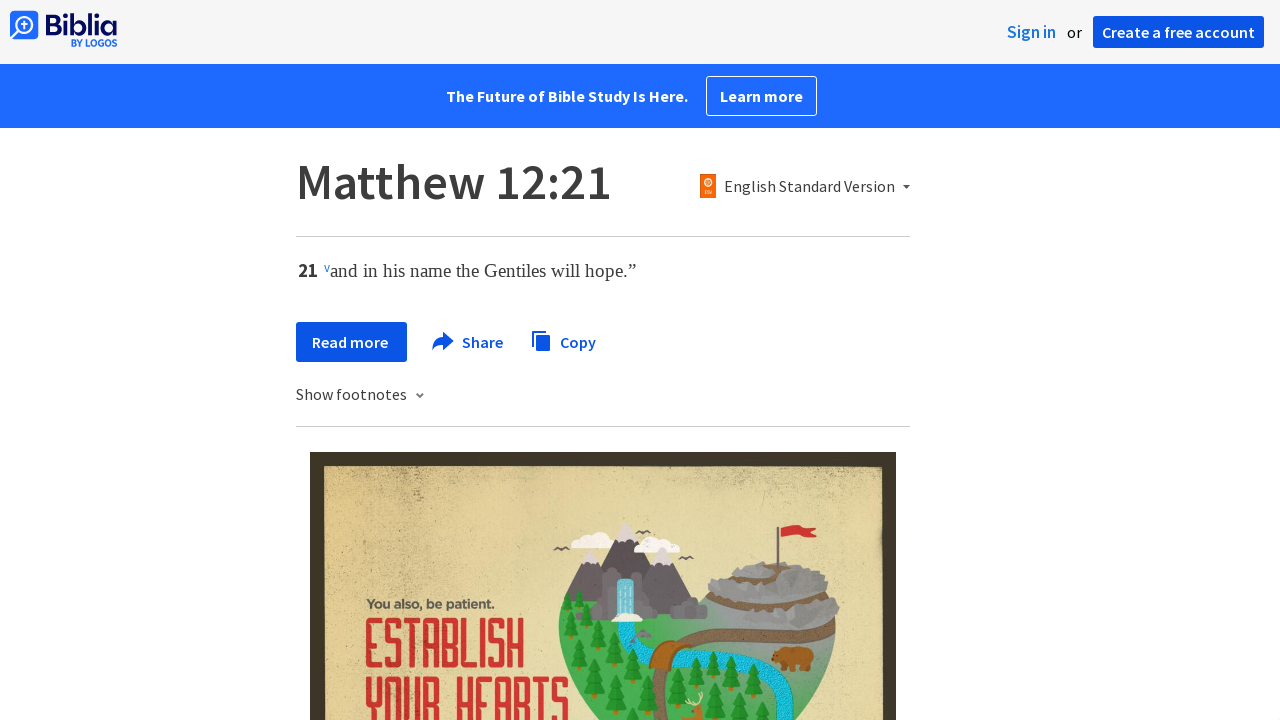

--- FILE ---
content_type: text/html; charset=utf-8
request_url: https://www.google.com/recaptcha/api2/aframe
body_size: 267
content:
<!DOCTYPE HTML><html><head><meta http-equiv="content-type" content="text/html; charset=UTF-8"></head><body><script nonce="hVha8Pw_QiRZr-eWCVtuew">/** Anti-fraud and anti-abuse applications only. See google.com/recaptcha */ try{var clients={'sodar':'https://pagead2.googlesyndication.com/pagead/sodar?'};window.addEventListener("message",function(a){try{if(a.source===window.parent){var b=JSON.parse(a.data);var c=clients[b['id']];if(c){var d=document.createElement('img');d.src=c+b['params']+'&rc='+(localStorage.getItem("rc::a")?sessionStorage.getItem("rc::b"):"");window.document.body.appendChild(d);sessionStorage.setItem("rc::e",parseInt(sessionStorage.getItem("rc::e")||0)+1);localStorage.setItem("rc::h",'1768412446703');}}}catch(b){}});window.parent.postMessage("_grecaptcha_ready", "*");}catch(b){}</script></body></html>